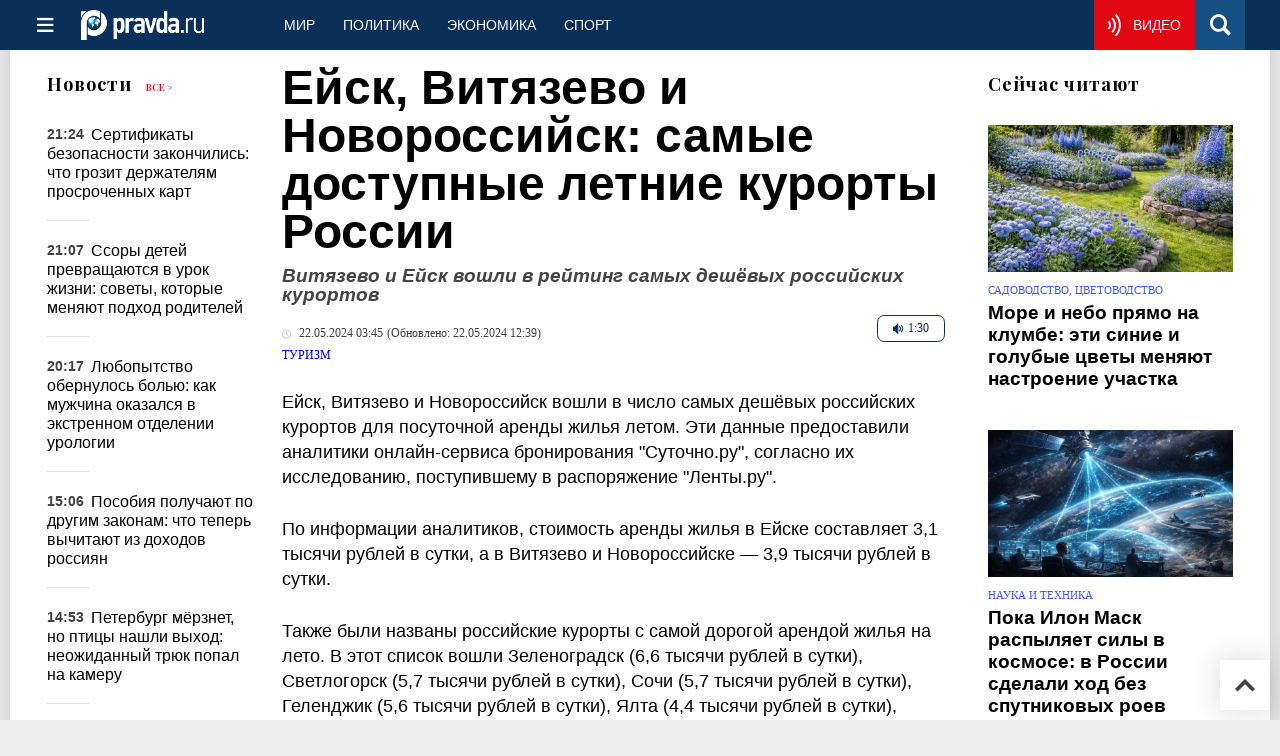

--- FILE ---
content_type: text/html
request_url: https://www.pravda.ru/news/travel/2024197-vitjazevo-i-eisk-voshli-v-reiting-samykh-deshevykh-rossiiskikh/
body_size: 26565
content:
<!DOCTYPE html>
<html lang="ru" class="no-js" prefix="og: https://ogp.me/ns# fb: https://ogp.me/ns/fb# article: https://ogp.me/ns/article# profile: https://ogp.me/ns/profile# video: https://ogp.me/ns/video#">
    <head>
        <meta charset="utf-8">
        <meta name="viewport" content="width=device-width, initial-scale=1">
        <meta name="theme-color" content="#0a305a">
        <meta http-equiv="X-UA-Compatible" content="IE=edge">
        <meta name="msvalidate.01" content="13A7C501677A3DFC5E4A9747C802BFD9">
        <meta name="verify-v1" content="wFXlfD8ory0rg75F2j4lTejg4irxSLwX500ilHKJwlY=">
        <meta name="pmail-verification" content="f782bbafa506f1851028f28c1987e76b">
        <meta name="yandex-verification" content="7367d7d828b17c1c">
        <meta name="y_key" content="0594f1f446fc2d3d">
        <meta name="google-site-verification" content="googled52d3af475e970bc">
                    <meta name="robots" content="max-image-preview:large">
                <meta name="HandheldFriendly" content="true">
        <meta name="MobileOptimized" content="width">
                        <meta name="p:domain_verify" content="994f40be6235d4ac25637a1b4455c522">
                <link rel="alternate" type="application/rss+xml" title="Аналитика и новости Правда.ру"
      href="https://www.pravda.ru/export.xml"/>
<link rel="alternate" type="application/rss+xml" title="Туризм" href="https://www.pravda.ru/travel/export.xml">
                        <link rel="alternate" href="https://www.pravda.ru/" hreflang="x-default">
        <link rel="alternate" href="https://www.pravda.ru/" hreflang="ru-ru">
        <link rel="alternate" href="https://english.pravda.ru" hreflang="en-us">
        <link rel="alternate" href="https://deutsch.pravda.ru/" hreflang="de-de">
        <link rel="alternate" href="https://port.pravda.ru" hreflang="pt-br">
        <link rel="alternate" href="https://france.pravda.ru" hreflang="fr-fr">
        <link rel="alternate" href="https://es.pravda.ru/" hreflang="es-es">
                <title>Ейск, Витязево и Новороссийск: самые доступные летние курорты России</title>
                        <link rel="canonical" href="https://www.pravda.ru/news/travel/2024197-vitjazevo-i-eisk-voshli-v-reiting-samykh-deshevykh-rossiiskikh/">
                                <link rel="image_src" href="https://img.pravda.ru/image/preview/article/1/9/7/2024197_amp.jpeg">
                                <meta name="twitter:site" content="@PravdaRu">
                                <meta name="twitter:creator" content="@PravdaRu">
                                <meta name="title" content="Ейск, Витязево и Новороссийск: самые доступные летние курорты России">
                                <meta name="twitter:title" content="Ейск, Витязево и Новороссийск: самые доступные летние курорты России">
                                <meta name="description" content="Ейск, Витязево и Новороссийск вошли в число самых дешёвых российских курортов для посуточной аренды жилья летом.">
                                <meta name="twitter:description" content="Ейск, Витязево и Новороссийск вошли в число самых дешёвых российских курортов для посуточной аренды жилья летом.">
                                <meta name="twitter:card" content="summary_large_image">
                                <meta name="image_src" content="https://img.pravda.ru/image/preview/article/1/9/7/2024197_amp.jpeg">
                                <meta name="twitter:image" content="https://img.pravda.ru/image/preview/article/1/9/7/2024197_amp.jpeg">
                                <meta name="author" content="Климентий Морозов">
                                <meta property="fb:app_id" content="218074068257314">
                                <meta property="og:site_name" content="Правда.Ру">
                                <meta property="fb:pages" content="1098265950253633,1681323735456183,108088759217229,1027076390673903,107581676342178,715318548633973,608023116045038,150939555488155,241186509901393,272899953559024,203377376374367,10150101036770125,512182562464920,332370149471">
                                <meta property="og:title" content="Ейск, Витязево и Новороссийск: самые доступные летние курорты России">
                                <meta property="og:description" content="Ейск, Витязево и Новороссийск вошли в число самых дешёвых российских курортов для посуточной аренды жилья летом.">
                                <meta property="og:url" content="https://www.pravda.ru/news/travel/2024197-vitjazevo-i-eisk-voshli-v-reiting-samykh-deshevykh-rossiiskikh/">
                                <meta property="og:image" content="https://img.pravda.ru/image/preview/article/1/9/7/2024197_amp.jpeg">
                                <meta property="og:image:width" content="1200">
                                <meta property="og:image:height" content="900">
                                <meta property="article:author" content="https://www.pravda.ru/author/klimentij_morozov/">
                                <meta property="og:audio" content="https://www.pravda.ru/image/audio/107659.mp3">
                                <meta property="og:type" content="article">
                                <meta property="og:locale" content="ru-RU">
                                <meta property="article:published_time" content="2024-05-22T00:45:00Z">
                                <meta property="article:modified_time" content="2024-05-22T09:39:36Z">
                                <meta property="article:section" content="Туризм">
                                <meta property="article:tag" content="анапа">
                                <meta property="article:tag" content="социологическое исследование">
                                <meta property="article:tag" content="геленджик">
                                <meta property="article:tag" content="новороссийск">
                                <meta property="article:tag" content="светлогорск">
                                <meta property="article:tag" content="лазаревское">
                                <meta property="article:tag" content="зеленоградск">
                                <meta property="article:tag" content="внутренний туризм">
                                <meta property="article:tag" content="ейск">
                                <meta property="article:tag" content="витязево">
                                <meta property="article:tag" content="суточно.ру">
                
        <link rel="shortcut icon" href="https://www.pravda.ru/favicon.ico">
        <link rel="apple-touch-icon" href="https://www.pravda.ru/pix/apple-touch-icon.png">
        
    <link rel="stylesheet" href="https://cdn.newsteam-hub.ru/pravda/css/new/000_reset.min.css" type="text/css">
    <link rel="stylesheet" href="https://cdn.newsteam-hub.ru/pravda/css/new/002_menu.min.css" type="text/css">
<link rel="preload" href="https://www.pravda.ru/css/new/004_global.min.css" as="style" onload="this.onload=null;this.rel='stylesheet'"><link rel="preload" href="https://www.pravda.ru/css/new/001_fonts.min.css" as="style" onload="this.onload=null;this.rel='stylesheet'"><link rel="preload" href="https://www.pravda.ru/css/new/000_icons.min.css" as="style" onload="this.onload=null;this.rel='stylesheet'"><link rel="preload" href="https://www.pravda.ru/css/new/006_news.min.css" as="style" onload="this.onload=null;this.rel='stylesheet'"><noscript>
                    <link rel="stylesheet" href="https://www.pravda.ru/css/new/004_global.min.css">
                    <link rel="stylesheet" href="https://www.pravda.ru/css/new/001_fonts.min.css">
                    <link rel="stylesheet" href="https://www.pravda.ru/css/new/000_icons.min.css">
                    <link rel="stylesheet" href="https://www.pravda.ru/css/new/006_news.min.css">
    </noscript>        		<!--noindex-->
    <!-- sf#396 -->
    <link rel="dns-prefetch" href="//fonts.googleapis.com">
<link rel="dns-prefetch" href="//fonts.gstatic.com">
<link rel="dns-prefetch" href="//img.pravda.ru">

<link rel="preconnect" href="https://fonts.googleapis.com">
<link rel="preconnect" href="https://fonts.gstatic.com" crossorigin>
<link rel="preconnect" href="https://img.pravda.ru">

<link rel="preload" href="/fonts/PlayfairDisplay-Bold.woff2" as="font" type="font/woff2" crossorigin>
<link rel="preload" href="/fonts/pravdaru-icons.woff" as="font" type="font/woff" crossorigin>
<link rel="modulepreload" href="https://cdn.newsteam-hub.ru/pravda/js/modules/base.min.js">
<link rel="modulepreload" href="https://cdn.newsteam-hub.ru/pravda/js/modules/utils.min.js">
<link rel="modulepreload" href="https://cdn.newsteam-hub.ru/pravda/js/003_main.min.js">

<script async src='https://yandex.ru/ads/system/header-bidding.js'></script>
<script>
var adfoxBiddersMap = {
  "betweenDigital": "3001501",
  "otm": "2972230",
  "Gnezdo": "3001632",
  "myTarget": "3001621",
  "buzzoola": "3268079",
  "adriver": "3283630"
};

var adUnits = [
  {
    "code": "https://yandex.ru/ads/adfox/164130/getCode?p1=dlqgr&p2=hiuy",
    "codeType": "instream",
    "bids": [
      {
        "bidder": "betweenDigital",
        "params": {
          "placementId": "4875832"
        },
        "adBreakTypes": [
          "preroll"
        ]
      },
      {
        "bidder": "buzzoola",
        "params": {
          "placementId": "1307824"
        },
        "adBreakTypes": [
          "preroll"
        ]
      }
    ]
  },
  {
    "code": "https://yandex.ru/ads/adfox/164130/getCode?p1=dlqja&p2=jqcw",
    "codeType": "instream",
    "bids": [
      {
        "bidder": "betweenDigital",
        "params": {
          "placementId": "4876094"
        },
        "adBreakTypes": [
          "postroll"
        ]
      }
    ]
  },
  {
    "code": "https://yandex.ru/ads/adfox/164130/getCode?p1=dlqih&p2=hiuw",
    "codeType": "instream",
    "bids": [
      {
        "bidder": "betweenDigital",
        "params": {
          "placementId": "4876095"
        },
        "adBreakTypes": [
          "midroll"
        ]
      }
    ]
  },
  {
    "code": "https://yandex.ru/ads/adfox/164130/getCode?p1=dlqlf&p2=jqcu",
    "codeType": "instream",
    "bids": [
      {
        "bidder": "betweenDigital",
        "params": {
          "placementId": "4876096"
        },
        "adBreakTypes": [
          "midroll"
        ]
      }
    ]
  },
  {
    "code": "https://yandex.ru/ads/adfox/164130/getCode?p1=dlqkm&p2=jqcu",
    "codeType": "instream",
    "bids": [
      {
        "bidder": "betweenDigital",
        "params": {
          "placementId": "4876097"
        },
        "adBreakTypes": [
          "midroll"
        ]
      }
    ]
  },
  {
    "code": "https://yandex.ru/ads/adfox/164130/getCode?p1=dlqjt&p2=jqcu",
    "codeType": "instream",
    "bids": [
      {
        "bidder": "betweenDigital",
        "params": {
          "placementId": "4876098"
        },
        "adBreakTypes": [
          "midroll"
        ]
      }
    ]
  },
  {
    "code": "https://yandex.ru/ads/adfox/164130/getCode?p1=dlqho&p2=hiux",
    "codeType": "instream",
    "bids": [
      {
        "bidder": "betweenDigital",
        "params": {
          "placementId": "4876099"
        },
        "adBreakTypes": [
          "midroll"
        ]
      }
    ]
  },
  {
    "code": "adfox_171330426036014095",
    "sizes": [
      [
        300,
        250
      ],
      [
        300,
        300
      ],
      [
        320,
        100
      ],
      [
        320,
        50
      ],
      [
        250,
        250
      ]
    ],
    "bids": [
      {
        "bidder": "otm",
        "params": {
          "placementId": "60651"
        }
      },
      {
        "bidder": "betweenDigital",
        "params": {
          "placementId": "4717287"
        }
      },
      {
        "bidder": "Gnezdo",
        "params": {
          "placementId": "369671"
        }
      },
      {
        "bidder": "myTarget",
        "params": {
          "placementId": "1352092"
        }
      },
      {
        "bidder": "buzzoola",
        "params": {
          "placementId": "1286664"
        }
      },
      {
        "bidder": "adriver",
        "params": {
          "placementId": "22:pravdaru_300x250_st_m"
        }
      }
    ]
  }
];

var userTimeout = 900;

window.YaHeaderBiddingSettings = {
   biddersMap: adfoxBiddersMap,
   adUnits: adUnits,
   timeout: userTimeout,
};

window.Ya || (window.Ya = {});
window.yaContextCb = window.yaContextCb || [];
window.Ya.adfoxCode || (window.Ya.adfoxCode = {});
window.Ya.adfoxCode.hbCallbacks || (window.Ya.adfoxCode.hbCallbacks = []);
</script>
<script src='https://yandex.ru/ads/system/context.js' async></script>

<script>
var pravdaScrollOptions = {
  "yaCounters": [11268325]
};
</script>
    <!-- end of sf#396 -->
	<!--/noindex-->
        </head>
    <body class="pushable">
                <script type="application/ld+json">[{"@context":"https:\/\/schema.org","@type":"NewsArticle","mainEntityOfPage":{"@type":"WebPage","@id":"https:\/\/www.pravda.ru\/news\/travel\/2024197-vitjazevo-i-eisk-voshli-v-reiting-samykh-deshevykh-rossiiskikh\/"},"name":"Витязево и Ейск вошли в рейтинг самых дешёвых российских курортов","url":"https:\/\/www.pravda.ru\/news\/travel\/2024197-vitjazevo-i-eisk-voshli-v-reiting-samykh-deshevykh-rossiiskikh\/","headline":"Витязево и Ейск вошли в рейтинг самых дешёвых российских курортов","articleBody":"Ейск, Витязево и Новороссийск вошли в число самых дешёвых российских курортов для посуточной аренды жилья летом. Эти данные предоставили аналитики онлайн-сервиса бронирования &quot;Суточно.ру&quot;, согласно их исследованию, поступившему в распоряжение &quot;Ленты.ру&quot;.\r\n\r\nПо информации аналитиков, стоимость аренды жилья в Ейске составляет 3,1 тысячи рублей в сутки, а в Витязево и Новороссийске &amp;mdash; 3,9 тысячи рублей в сутки.\r\n\r\nТакже были названы российские курорты с самой дорогой арендой жилья на лето. В этот список вошли Зеленоградск (6,6 тысячи рублей в сутки), Светлогорск (5,7 тысячи рублей в сутки), Сочи (5,7 тысячи рублей в сутки), Геленджик (5,6 тысячи рублей в сутки), Ялта (4,4 тысячи рублей в сутки), Лазаревское (4,4 тысячи рублей в сутки) и Анапа (4 тысячи рублей в сутки).\r\n\r\nКроме того, в исследовании отмечено, что в среднем россияне бронируют жилье на курортах на восемь дней, тратя около 39,7 тысячи рублей. Для сравнения, летом 2023 года их расходы были на 10 процентов меньше и составляли 35,9 тысячи рублей.","genre":"Туризм","articleSection":"Туризм","keywords":"анапа,социологическое исследование,геленджик,новороссийск,светлогорск,лазаревское,зеленоградск,внутренний туризм,ейск,витязево,суточно.ру","publisher":{"@context":"https:\/\/schema.org","@type":"NewsMediaOrganization","url":"https:\/\/www.pravda.ru\/","name":"Pravda.Ru","email":"home@pravda.ru","telephone":"+74996414169","sameAs":["https:\/\/ru.wikipedia.org\/wiki\/%D0%9F%D1%80%D0%B0%D0%B2%D0%B4%D0%B0.%D0%A0%D1%83","https:\/\/t.me\/pravdist","https:\/\/ok.ru\/pravdaru","https:\/\/vk.com\/pravda_ru"],"foundingDate":"1999-01-27","foundingLocation":"https:\/\/www.pravda.ru\/tags\/moskva","legalName":"ООО Техномедиа","logo":{"@type":"ImageObject","url":"https:\/\/www.pravda.ru\/pix\/logo600_60.png","width":600,"height":60},"image":"https:\/\/www.pravda.ru\/pix\/logo_512.png","address":{"@type":"PostalAddress","addressLocality":"Москва","addressRegion":"Москва","postalCode":"105066","streetAddress":"ул. Александра Лукьянова, д. 3","addressCountry":"RU"},"contactPoint":{"@type":"ContactPoint","email":"home@pravda.ru","url":"https:\/\/www.pravda.ru\/feedback.html"},"employees":"https:\/\/www.pravda.ru\/author\/","brand":"https:\/\/www.pravda.ru\/brands.html","ethicsPolicy":"https:\/\/www.pravda.ru\/ethicspolicy.html","masthead":"https:\/\/www.pravda.ru\/","missionCoveragePrioritiesPolicy":"https:\/\/www.pravda.ru\/missioncoverageprioritiespolicy.html","diversityPolicy":"https:\/\/www.pravda.ru\/diversitypolicy.html","correctionsPolicy":"https:\/\/www.pravda.ru\/correctionspolicy.html","verificationFactCheckingPolicy":"https:\/\/www.pravda.ru\/verificationfactcheckingpolicy.html","unnamedSourcesPolicy":"https:\/\/www.pravda.ru\/unnamedsourcespolicy.html","ownershipFundingInfo":"https:\/\/www.pravda.ru\/founders.html","publishingPrinciples":"https:\/\/www.pravda.ru\/principles.html"},"inLanguage":"ru-RU","isFamilyFriendly":true,"description":"Ейск, Витязево и Новороссийск вошли в число самых дешёвых российских курортов для посуточной аренды жилья летом.","author":{"@type":"Person","name":"Климентий Морозов","url":"https:\/\/www.pravda.ru\/author\/klimentij_morozov\/","disambiguatingDescription":"Климентий Морозов — внештатный корреспондент Правды.Ру"},"editor":{"@type":"Person","name":"Юлиана Погосова","url":"https:\/\/www.pravda.ru\/author\/pogosova_juliana\/","disambiguatingDescription":"Юлиана Погосова"},"image":{"@type":"ImageObject","url":"https:\/\/img.pravda.ru\/image\/preview\/article\/1\/9\/7\/2024197_amp.jpeg","height":900,"width":1200,"copyrightHolder":"Комплекс градостроительной политики и строительства города Москвы","author":"Москомархитектура","license":"https:\/\/creativecommons.org\/public-domain\/pdm\/","copyrightNotice":"PDM"},"audio":{"@type":"AudioObject","url":"https:\/\/www.pravda.ru\/image\/audio\/107659.mp3","contentUrl":"https:\/\/www.pravda.ru\/image\/audio\/107659.mp3","bitrate":"64 kb\/s","encodingFormat":"audio\/mpeg","description":"[AutoGenerated]Витязево и Ейск вошли в рейтинг самых дешевых российских курортов","name":"107659.mp3"},"dateCreated":"2024-05-21T22:15:46Z","datePublished":"2024-05-22T00:45:00Z","dateModified":"2024-05-22T09:39:36Z","about":[{"@context":"https:\/\/schema.org","@type":"Thing","name":"анапа","url":"https:\/\/www.pravda.ru\/tags\/anapa\/"},{"@context":"https:\/\/schema.org","@type":"Thing","name":"социологическое исследование","url":"https:\/\/www.pravda.ru\/tags\/sociologicheskoe-issledovanie\/"},{"@context":"https:\/\/schema.org","@type":"Thing","name":"геленджик","url":"https:\/\/www.pravda.ru\/tags\/gelendzhik\/"},{"@context":"https:\/\/schema.org","@type":"Thing","name":"новороссийск","url":"https:\/\/www.pravda.ru\/tags\/novorossijjsk\/"},{"@context":"https:\/\/schema.org","@type":"Thing","name":"светлогорск","url":"https:\/\/www.pravda.ru\/tags\/svetlogorsk\/"},{"@context":"https:\/\/schema.org","@type":"Thing","name":"внутренний туризм","url":"https:\/\/www.pravda.ru\/tags\/vnutrennijj-turizm\/"},{"@context":"https:\/\/schema.org","@type":"Thing","name":"ейск","url":"https:\/\/www.pravda.ru\/tags\/ejjsk\/"},{"@context":"https:\/\/schema.org","@type":"Thing","name":"суточно.ру","url":"https:\/\/www.pravda.ru\/tags\/sutochno.ru\/"}]}]</script>
            
<!-- Меню левое для мобильной версии-->
<div class="left sidebar">
    <a href="https://www.pravda.ru/" class="logo">
        <i class="logo icon">

        </i>
    </a>
    <!--noindex-->
    <div class="vertical menu">
                <a href="https://www.pravda.ru/world/" class="item">Мир</a>
                <a href="https://www.pravda.ru/politics/" class="item">Политика</a>
                <a href="https://www.pravda.ru/economics/" class="item">Экономика</a>
                <a href="https://www.pravda.ru/realty/" class="item">Недвижимость</a>
                <a href="https://nasledie.pravda.ru/" class="item">Наследие</a>
                <a href="https://www.pravda.ru/society/" class="item">Общество</a>
                <a href="https://www.pravda.ru/districts/" class="item">Россия</a>
                <a href="https://www.pravda.ru/science/" class="item">Наука и техника</a>
                <a href="https://www.pravda.ru/culture/" class="item">Культура</a>
                <a href="https://www.pravda.ru/faith/" class="item">Религия</a>
                <a href="https://www.pravda.ru/travel/" class="item">Туризм</a>
                <a href="https://www.pravda.ru/photo/" class="item">Фото</a>
                <a href="https://www.pravda.ru/videochannel/" class="item">Правда ТВ</a>
            </div>
    <!--/noindex-->
</div>
<!-- Форма поиска -->
<div class="mobile topbar section">
    <div class="menu"><a id="mobile-navigation-trigger" data-target="body &gt; .left.sidebar" class="icon item">
        <i class="sandwich icon"></i></a><span class="item text logo" onclick="document.location.href = '/'"></span>
        <div class="right personal menu">
                        <a href="https://www.pravda.ru/videochannel/"  class="onair item" aria-label="Смотреть онлайн эфир"><i class="onair icon"></i></a>
                        <a href="/search/" class="search item" aria-label="Поиск по сайту">
                <i class="search icon"></i>
            </a>
        </div>
    </div>
</div>
<div class="pusher">
    <div class="page">
                                <!-- Blue bar -->
        <div class="topbar section">
            <div class="grid">
                <div class="four wide column">
                    <div id="main-navigation-trigger">
                        <div class="menu"><a href="#" class="item" aria-label="Открыть меню"><i class="sandwich icon"></i><span></span></a>
                        </div>
                        <div class="menu"><a href="#" class="item" aria-label="Закрыть меню"><i class="times icon"></i></a></div>
                    </div>
                    <div class="main logo">
                        <a href="https://www.pravda.ru/">
                            <img src="/pix/logo_white.png" alt="Правда.Ру" width="123" height="30" loading="lazy">
                        </a>
                    </div>
                </div>
                <div class="fifteen wide column">
                    <div id="sub-navigation" class="menu">
                        <div class="content">
                                <a href="https://www.pravda.ru/world/"
       class="item" >
        Мир    </a>
    <a href="https://www.pravda.ru/politics/"
       class="item" >
        Политика    </a>
    <a href="https://www.pravda.ru/economics/"
       class="item" >
        Экономика    </a>
    <a href="https://www.pravda.ru/sport/"
       class="item" >
        Спорт    </a>
                        </div>
                        <div class="right menu">
                                        <a href="https://www.pravda.ru/videochannel/" class="onair item live" aria-label="Смотреть онлайн эфир" >
            <i class="onair icon"></i>
            <span class="hover">Видео</span>
        </a>
                                </div>
                    </div>
                </div>
                <div class="one wide column">
                    <div class="personal menu">
                        <a href="/search/" data-target="#search-form" class="search item" aria-label="Поиск по сайту"><i class="search icon"></i></a>
                    </div>
                </div>
            </div>
        </div>
        <!--noindex--><div id="main-navigation" class="main navigation section"><div class="content"></div></div><!--/noindex-->

                            
        <div class="section news-scroll">
    <div class="equal height grid fixed-nav">
        <div class="fifteen wide column" id="content-column">
            <div class="section short-news">
                <div class="grid">
                    <div class="five wide computer only column">
                        <div class="sticky">
                            <div class="four wide hide on notebook column">
        <div class="relaxed grid">
            <div class="row">
                <div class="column">
                        <div class="header">
        <a href="https://www.pravda.ru/news/">Новости</a>
        <small><a href="https://www.pravda.ru/news/">Все &gt;</a></small>
    </div>
    <div class="news block red-tag">
        <div class="">
                                                                                <div
                        data-article-id="2331922"
                        class="article"
                >
                    <time data-increment="1" datetime="2026-01-31T18:24:00Z">
                        21:24                    </time>
                    <div class="title">
                        <a href="https://www.pravda.ru/news/economics/2331922-expired-card-security/">
                            Сертификаты безопасности закончились: что грозит держателям просроченных карт                        </a>
                    </div>
                </div>
                                                        <div
                        data-article-id="2331917"
                        class="article"
                >
                    <time data-increment="2" datetime="2026-01-31T18:07:00Z">
                        21:07                    </time>
                    <div class="title">
                        <a href="https://www.pravda.ru/news/health/2331917-conflict-resolution-skills/">
                            Ссоры детей превращаются в урок жизни: советы, которые меняют подход родителей                        </a>
                    </div>
                </div>
                                                        <div
                        data-article-id="2331912"
                        class="article"
                >
                    <time data-increment="3" datetime="2026-01-31T17:17:00Z">
                        20:17                    </time>
                    <div class="title">
                        <a href="https://www.pravda.ru/news/health/2331912-emergency-urology-case/">
                            Любопытство обернулось болью: как мужчина оказался в экстренном отделении урологии                        </a>
                    </div>
                </div>
                                                        <div
                        data-article-id="2331893"
                        class="article"
                >
                    <time data-increment="4" datetime="2026-01-31T12:06:00Z">
                        15:06                    </time>
                    <div class="title">
                        <a href="https://www.pravda.ru/news/economics/2331893-universal-benefit-rules/">
                            Пособия получают по другим законам: что теперь вычитают из доходов россиян                        </a>
                    </div>
                </div>
                                                        <div
                        data-article-id="2331890"
                        class="article"
                >
                    <time data-increment="5" datetime="2026-01-31T11:53:00Z">
                        14:53                    </time>
                    <div class="title">
                        <a href="https://www.pravda.ru/news/zoo/2331890-birds-cold-adaptation/">
                            Петербург мёрзнет, но птицы нашли выход: неожиданный трюк попал на камеру                        </a>
                    </div>
                </div>
                                                        <div
                        data-article-id="2331872"
                        class="article"
                >
                    <time data-increment="6" datetime="2026-01-31T10:01:00Z">
                        13:01                    </time>
                    <div class="title">
                        <a href="https://www.pravda.ru/news/science/2331872-geomagnetic-storms-impact/">
                            Февраль под ударом магнитных бурь: календарь дней, когда организм чувствует больше                        </a>
                    </div>
                </div>
                                                        <div
                        data-article-id="2331879"
                        class="article"
                >
                    <time data-increment="7" datetime="2026-01-31T09:56:00Z">
                        12:56                    </time>
                    <div class="title">
                        <a href="https://www.pravda.ru/news/economics/2331879-federal-reserve-policy/">
                            ФРС перестала быть тихой гаванью: кадровые планы Трампа усиливают нервозность рынка                        </a>
                    </div>
                </div>
                                                        <div
                        data-article-id="2331875"
                        class="article"
                >
                    <time data-increment="8" datetime="2026-01-31T09:36:00Z">
                        12:36                    </time>
                    <div class="title">
                        <a href="https://www.pravda.ru/news/zoo/2331875-common-marmoset-family/">
                            Девятый — не предел: игрунки Ленинградского зоопарка продолжают семейную историю                        </a>
                    </div>
                </div>
                                                        <div
                        data-article-id="2331867"
                        class="article"
                >
                    <time data-increment="9" datetime="2026-01-31T09:09:00Z">
                        12:09                    </time>
                    <div class="title">
                        <a href="https://www.pravda.ru/news/travel/2331867-canada-visa-suspension-russia/">
                            Очередная граница стала дальше: Канада убрала визовую инфраструктуру из России                        </a>
                    </div>
                </div>
                                </div>
    </div>
                    </div>
            </div>
    </div>
</div>
                        </div>
                    </div>
                    <div class="fifteen wide column" id="scrolling-news-list" >
                            <section
                                id="default-list-item"
                                 data-show-next-article-ids=""
                                 data-article-id="2024197"
                                 data-seotitle="Витязево и Ейск вошли в рейтинг самых дешёвых российских курортов"
                                 data-seourl="https://www.pravda.ru/news/travel/2024197-vitjazevo-i-eisk-voshli-v-reiting-samykh-deshevykh-rossiiskikh/"
                                 data-seokeywords=""
                                 data-seodescription=""
                        >
                            
<div class="full article full-article" data-article-id="">
        <h1 class="title">
    Ейск, Витязево и Новороссийск: самые доступные летние курорты России</h1>
<div class="second-title"> Витязево и Ейск вошли в рейтинг самых дешёвых российских курортов</div>

<style>     @media only screen and (max-width: 1260px) {
        .page .article .article-header {
            font-size: 1.7em;
        }
    }

    .article .article-header {
        margin: -0.2em 0 0;
        font-size: 3em;
        line-height: 1;
        margin-bottom: 20px;
    }

    .article div.second-title {
        margin: .5em 0 0;
        font-size: 1.2em;
        line-height: 1;
        font-weight: 600;
        font-style: italic;
        color: #444;
    }
</style>
    <div class="category">
        	<div title="Прослушать материал" class="audio player btn"
         onclick="event.preventDefault();this.style.display='none';
            let audio=document.getElementById('audio_107659');
            audio.setAttribute('src', audio.dataset.src);
            audio.style.display='block';
            audio.play();
            calcAudio();">
        <span style="white-space: nowrap;"><i class="audio icon"></i>
        1:30    </span>
    </div>
    <div class="audio" style="margin:7px 0 18px 0;">
        <audio controls controlslist="nodownload" 
            style="width:100%;height:30px;display:none;" 
            id="audio_107659"
            data-src="https://www.pravda.ru/image/audio/107659.mp3">
            Your browser does not support the audio element.
        </audio>
    </div>
    <script>
    function calcAudio() {
        let aa = new AjaxStat('https://stat.pravdafrance.com', '1');
        aa.audio_stat('2024197');
    }
    </script>

                    <div class="meta">
                                <time datetime="2024-05-22T00:45:00Z" title="Опубликовано"><i class="time icon"></i>
                    22.05.2024 03:45                </time>
                <time class="modified" datetime="2024-05-22T09:39:36Z">(Обновлено:
                    22.05.2024 12:39)
                </time>
                            </div>
                <div class="breadcumbs" itemscope itemtype="https://schema.org/BreadcrumbList"><span itemprop="itemListElement" itemscope itemtype="https://schema.org/ListItem">                <a href="https://www.pravda.ru/travel/" itemprop="item">
                <meta itemprop="position" content="0"><span itemprop="name">                Туризм                </span>            </a>
            </span></div>    </div>


<style>
/* Вертикальное видео (портрет) */
.video-material.video-vertical .main-material-media .embed-container {
    max-width: 400px;
    margin: 1rem auto;
}
.video-material.video-vertical .main-material-media .embed-container video {
    width: 100%;
    max-width: 400px;
    aspect-ratio: 9/16;
    object-fit: cover;
}
@media only screen and (max-width: 768px) {
    .video-material.video-vertical .main-material-media .embed-container {
        max-width: 300px;
    }
    .video-material.video-vertical .main-material-media .embed-container video {
        max-width: 300px;
    }
}
@media only screen and (max-width: 480px) {
    .video-material.video-vertical .main-material-media .embed-container {
        max-width: 250px;
    }
    .video-material.video-vertical .main-material-media .embed-container video {
        max-width: 250px;
    }
}

</style>

<p class="lead">Ейск, Витязево и Новороссийск вошли в число самых дешёвых российских курортов для посуточной аренды жилья летом. Эти данные предоставили аналитики онлайн-сервиса бронирования "Суточно.ру", согласно их исследованию, поступившему в распоряжение "Ленты.ру".</p><div class="main-material-media"></div>

<p>По информации аналитиков, стоимость аренды жилья в Ейске составляет 3,1 тысячи рублей в сутки, а в Витязево и Новороссийске &mdash; 3,9 тысячи рублей в сутки.</p>

<p>Также были названы российские курорты с самой дорогой арендой жилья на лето. В этот список вошли Зеленоградск (6,6 тысячи рублей в сутки), Светлогорск (5,7 тысячи рублей в сутки), Сочи (5,7 тысячи рублей в сутки), Геленджик (5,6 тысячи рублей в сутки), Ялта (4,4 тысячи рублей в сутки), Лазаревское (4,4 тысячи рублей в сутки) и Анапа (4 тысячи рублей в сутки).</p>

<p>Кроме того, в исследовании отмечено, что в среднем россияне бронируют жилье на курортах на восемь дней, тратя около 39,7 тысячи рублей. Для сравнения, летом 2023 года их расходы были на 10 процентов меньше и составляли 35,9 тысячи рублей.</p>		<!--noindex-->
			<div class="staticFragment "
             id="div_sf_427"
             data-name="social_after_article_and_news_travel"
             style="  ">
		<div id="sf_size_427" style="display: none;  "></div>
		<div class="page__subscribe-news news-subscribe">
    <div class="news-subscribe__body">
        <div class="news-subscribe__info">
            <a href="https://t.me/+QJZbWy8f7vDAUiFo" class="news-subscribe__icon" target="_blank" rel="nofollow" aria-label="Pravda Telegram">
                <svg width="34" height="33" viewBox="0 0 34 33" fill="none" xmlns="https://www.w3.org/2000/svg">
<title id="icon-telegram">Присоединиться к Pravda.Ru в Telegram</title>
                    <path fill-rule="evenodd" clip-rule="evenodd"
                          d="M32.9876 1.37888L28.2778 29.669C28.2158 30.0254 28.0144 30.3042 27.689 30.5056C27.5186 30.5986 27.3327 30.6451 27.1158 30.6451C26.9763 30.6451 26.8369 30.6141 26.6665 30.5521L18.3158 27.1437L13.8538 32.5817C13.6369 32.8606 13.327 33 12.9552 33C12.8003 33 12.6608 32.969 12.5524 32.9225C12.32 32.8296 12.1341 32.6901 11.9947 32.4887C11.8552 32.2873 11.7777 32.0549 11.7777 31.8225L11.7777 25.393L27.7045 5.88733L8.01296 22.9296L0.731271 19.9394C0.281975 19.769 0.0495804 19.4437 0.00310154 18.9324C-0.0278843 18.4366 0.173524 18.0803 0.591834 17.8479L31.2369 0.170425C31.4228 0.0619746 31.6242 2.76468e-06 31.8256 2.78229e-06C32.0735 2.80396e-06 32.2904 0.0619746 32.4918 0.201411C32.8947 0.495778 33.0651 0.883101 32.9876 1.37888Z"
                          fill="white"/>
                </svg>
            </a>
            <div class="news-subscribe__text">
                <span>Ежедневно: 24 истории о путешествиях</span>
                <span>Подпишитесь, чтобы не пропустить важное</span>
            </div>
        </div>
        <div class="news-subscribe__items">

            <a target="_blank" href="https://t.me/+sjM0z5VZ0584Zjcy" rel="nofollow" aria-label="Присоединиться к Правде о путешествиях в Telegram" style="margin-right: 16px;">
                <svg width="39" height="26" viewBox="0 0 31 26" fill="none" xmlns="https://www.w3.org/2000/svg">
<title id="icon-telegram">Присоединиться к Правде о путешествиях в Telegram</title>
                    <path fill-rule="evenodd" clip-rule="evenodd" d="M30.7228 1.43165L23.1296 24.36C23.0318 24.6485 22.828 24.8543 22.5311 24.9797C22.3773 25.0349 22.2166 25.0494 22.0361 25.0213C21.9201 25.0031 21.8081 24.9592 21.6744 24.8855L15.1698 20.9648L10.7513 24.9103C10.5346 25.1142 10.2587 25.1899 9.94939 25.1417C9.8205 25.1215 9.70852 25.0776 9.62433 25.0249C9.44307 24.9173 9.30651 24.7772 9.21667 24.5915C9.12683 24.4058 9.09257 24.2023 9.12275 24.009L9.95795 18.659L25.7419 4.49695L7.14584 16.1202L1.47628 12.6864C1.12462 12.4863 0.973547 12.1854 1.00129 11.7539C1.03991 11.3374 1.25376 11.067 1.63196 10.928L29.4233 0.198731C29.5921 0.132636 29.7677 0.107228 29.9352 0.133386C30.1415 0.165581 30.3139 0.245317 30.4633 0.387499C30.7602 0.684756 30.8517 1.02918 30.7228 1.43165Z"
                          fill="white"></path>
                </svg>
            </a>
            <a target="_blank" href=""https://vk.com/club172644351" rel="nofollow" aria-label="Присоединиться к Правде о путешествиях в VK" style="margin-right: 16px;">
                <svg width="39" height="23" viewBox="0 0 39 23" fill="none"
                     xmlns="https://www.w3.org/2000/svg">
<title id="icon-vk">Присоединиться к Pravda.Ru о путешествиях в VK</title>
                    <path fill-rule="evenodd" clip-rule="evenodd"
                          d="M21.3526 22.3329C21.3526 22.3329 22.0354 22.2538 22.3768 21.8898C22.6871 21.5417 22.6871 20.9087 22.6871 20.9087C22.6871 20.9087 22.6406 17.8863 24.0371 17.4433C25.4181 17.0002 27.1871 20.3549 29.0647 21.6525C30.4768 22.6336 31.563 22.412 31.563 22.412L36.5751 22.3487C36.5751 22.3487 39.1975 22.1905 37.9561 20.1175C37.8475 19.9435 37.2268 18.5826 34.232 15.7976C31.0819 12.8701 31.5009 13.3448 35.3026 8.29696C37.6147 5.21127 38.5302 3.34403 38.2509 2.53701C37.9716 1.76163 36.2802 1.96734 36.2802 1.96734L30.6319 1.99899C30.6319 1.99899 30.213 1.93569 29.9026 2.12558C29.5923 2.29965 29.4061 2.7269 29.4061 2.7269C29.4061 2.7269 28.5061 5.11633 27.3268 7.14181C24.813 11.4143 23.8043 11.6358 23.4009 11.3827C22.4078 10.7497 22.6561 8.88245 22.6561 7.55323C22.6561 3.40733 23.2923 1.68251 21.4302 1.23944C20.8095 1.09702 20.3595 0.98625 18.7923 0.970426C16.775 0.954602 15.0681 0.970426 14.1061 1.44515C13.4699 1.76163 12.9733 2.47371 13.2681 2.50536C13.6405 2.56866 14.494 2.74272 14.944 3.34403C15.5181 4.13524 15.5026 5.90753 15.5026 5.90753C15.5026 5.90753 15.8285 10.7813 14.7268 11.3827C13.9509 11.8099 12.9112 10.9554 10.6767 7.07851C9.52847 5.08468 8.6595 2.90096 8.6595 2.90096C8.6595 2.90096 8.48881 2.48954 8.19398 2.268C7.82157 1.99899 7.32501 1.91987 7.32501 1.91987L1.95604 1.95152C1.95604 1.95152 1.14914 1.96734 0.854315 2.33129C0.590521 2.64778 0.838797 3.28074 0.838797 3.28074C0.838797 3.28074 5.04398 13.1233 9.80778 18.0762C14.1681 22.6177 19.1181 22.3171 19.1181 22.3171H21.3526V22.3329Z"
                          fill="white"/>
                </svg>
            </a>
                      <a target="_blank" href="https://ok.ru/galopompo" rel="nofollow"  aria-label="Присоединиться к Правде о путешествиях в Одноклассниках" style="margin-right: 16px;">
                <svg width="17" height="28" viewBox="0 0 17 28" fill="none"
                     xmlns="https://www.w3.org/2000/svg">
<title id="icon-ok">Присоединиться к Pravda.Ru о здоровье в Одноклассниках</title>
                    <path
                            d="M8.46627 14.4233C12.2785 14.4233 15.3779 11.324 15.3779 7.51331C15.3795 3.70103 12.2802 0.600098 8.46627 0.600098C4.65562 0.600098 1.55469 3.70103 1.55469 7.51331C1.55469 11.324 4.65562 14.4233 8.46627 14.4233ZM8.46627 4.65166C10.0452 4.65166 11.3279 5.93598 11.3279 7.51331C11.3279 9.09063 10.0452 10.375 8.46627 10.375C6.88895 10.375 5.60462 9.09063 5.60462 7.51331C5.60462 5.93435 6.89057 4.65166 8.46627 4.65166Z"
                            fill="white"/>
                    <path
                            d="M11.2628 20.062C12.6692 19.7413 14.0268 19.1846 15.2769 18.4C16.2227 17.8042 16.5075 16.5525 15.9118 15.6067C15.316 14.6593 14.0675 14.3745 13.1185 14.9702C10.2878 16.751 6.64151 16.7494 3.81242 14.9702C2.86505 14.3745 1.61491 14.6593 1.02076 15.6067C0.424994 16.5541 0.708229 17.8026 1.6556 18.4C2.90574 19.1846 4.26169 19.7413 5.66972 20.062L1.80536 23.9263C1.01588 24.7174 1.01588 25.9985 1.80536 26.7896C2.20091 27.1852 2.71855 27.3821 3.23618 27.3821C3.75545 27.3821 4.27308 27.1835 4.66863 26.7896L8.46463 22.992L12.2639 26.7896C13.0534 27.5807 14.3361 27.5807 15.1272 26.7896C15.9183 25.9985 15.9183 24.7158 15.1272 23.9263L11.2628 20.062Z"
                            fill="white"/>
                </svg>
            </a>
        </div>
    </div>
</div>

<style>
    .news-subscribe {
        background: #0a305a
    }

    .news-subscribe__body {
        display: -webkit-box;
        display: -ms-flexbox;
        display: flex;
        -webkit-box-align: center;
        -ms-flex-align: center;
        align-items: center
    }

    .news-subscribe__info {
        display: -webkit-box;
        display: -ms-flexbox;
        display: flex;
        -webkit-box-align: center;
        -ms-flex-align: center;
        align-items: center;
        border-right: 2px solid #fff;
        padding: 15px 30px
    }

    .news-subscribe__text {
        font-size: 18px;
        letter-spacing: .02em;
        color: #fff;
        display: -webkit-box;
        display: -ms-flexbox;
        display: flex;
        -webkit-box-orient: vertical;
        -webkit-box-direction: normal;
        -ms-flex-direction: column;
        flex-direction: column
    }

    .news-subscribe__text span:first-child {
        font-weight: 700
    }

    .news-subscribe__text span {
        font-weight: 400;
        display: block
    }

    .news-subscribe__icon {
        margin: 0 30px 0 0;
        -webkit-transition: all .3s ease 0s;
        -o-transition: all .3s ease 0s;
        transition: all .3s ease 0s;
        display: -webkit-box;
        display: -ms-flexbox;
        display: flex;
        -webkit-box-pack: center;
        -ms-flex-pack: center;
        justify-content: center;
        -webkit-box-align: center;
        -ms-flex-align: center;
        align-items: center
    }

    @media(any-hover: hover) {
        .news-subscribe__icon:hover {
            -webkit-transform:scale(1.3);
            -ms-transform: scale(1.3);
            transform: scale(1.3)
        }
    }

    .news-subscribe__items {
        -webkit-box-flex: 1;
        -ms-flex: 1 1 auto;
        flex: 1 1 auto;
        display: -webkit-box;
        display: -ms-flexbox;
        display: flex;
        -webkit-box-align: center;
        -ms-flex-align: center;
        align-items: center;
        -webkit-box-pack: justify;
        -ms-flex-pack: justify;
        justify-content: space-between;
        padding: 0 30px
    }

    .news-subscribe__items span {
        display: -webkit-box;
        display: -ms-flexbox;
        display: flex;
        -webkit-box-pack: center;
        -ms-flex-pack: center;
        justify-content: center;
        -webkit-box-align: center;
        -ms-flex-align: center;
        align-items: center
    }

    .news-subscribe__items a {
        display: -webkit-box;
        display: -ms-flexbox;
        display: flex;
        -webkit-box-pack: center;
        -ms-flex-pack: center;
        justify-content: center;
        -webkit-box-align: center;
        -ms-flex-align: center;
        align-items: center;
        -webkit-transition: all .3s ease 0s;
        -o-transition: all .3s ease 0s;
        transition: all .3s ease 0s
    }

    @media(any-hover: hover) {
        .news-subscribe__items a:hover {
            -webkit-transform:scale(1.3);
            -ms-transform: scale(1.3);
            transform: scale(1.3)
        }
    }

    @media only screen and (max-width: 1024px) {
        .news-subscribe__info {
            padding: 15px 10px;
        }
        .news-subscribe__items {
            padding: 0 10px;
        }
    }

    @media only screen and (max-width: 767px) {
        .news-subscribe__body {
            flex-direction: column;
        }
        .news-subscribe__icon {
            display: none;
        }
        .news-subscribe__items span.arrow {
            display: none;
        }

        .news-subscribe__info {
            border-right: 0;
            text-align: center;
        }

        .news-subscribe__items {
            padding: 0 50px 20px;
            flex-direction: row;
            width: 100%;
        }
    }

</style>

<script>
    document.addEventListener("DOMContentLoaded", function () {
        const variants = [
            ["Где сейчас можно отдохнуть без визы и переплат", "Актуальные страны — смотри в Telegram"],
            ["Этот город в Турции пока не заполонили туристы", "Подпишись, чтобы увидеть секретные места"],
            ["Россияне массово едут сюда вместо Сочи", "Цены, билеты, погода — у нас всё есть"],
            ["5 дешёвых стран, где легко снять жильё у моря", "Смотри список, пока он не устарел"],
            ["Как получить визу быстрее — реальный опыт", "Инструкции и лайфхаки от подписчиков"],
            ["Отпуск с детьми без стресса — вот куда ехать", "Советы и подборки семейных маршрутов"],
            ["Необычные места России, где не ступала нога туриста", "Сохрани маршрут себе в Telegram"],
            ["Больше не нужны шенгены: вот как теперь путешествуют", "Реальные маршруты 2025 года"],
            ["Почему Грузия стала топ-страной для отдыха", "Проверили лично — и рассказываем всё"],
            ["Выгоднее самолёт или поезд? Сравнение по маршрутам", "И это не всегда очевидно..."],
            ["Что делать, если отменили рейс или потеряли багаж", "Пошаговая инструкция от наших экспертов"],
            ["Лучшие пляжи 2025 по мнению наших читателей", "В списке есть и неожиданные направления"],
            ["Как путешествовать налегке — проверенные советы", "Список вещей, который сэкономит время и деньги"],
            ["Эта страна стала популярной у российских айтишников", "Объясняем, почему именно она"],
            ["Загранпаспорт, страховка, трансфер — чеклист перед поездкой", "Сохрани себе и подпишись на Telegram"]
        ];

        const selected = variants[Math.floor(Math.random() * variants.length)];
        const textBlock = document.querySelector(".news-subscribe__text");

        if (textBlock) {
            textBlock.innerHTML = `
                <span>${selected[0]}</span>
                <span>${selected[1]}</span>
            `;
        }
    });
</script>		</div>
		<!--/noindex-->
<div class="authors-block">
<div class="author-row">
	<small class="author-avatar" style="background-image:url(https://img.pravda.ru/image/preview/adminAlias/3030_m.jpeg);"></small>
	<div class="source">
		<span>Автор</span> <a href="https://www.pravda.ru/author/klimentij_morozov/">Климентий Морозов</a>
		<div class="author-desc">Климентий Морозов — внештатный корреспондент Правды.Ру				</div>
	</div>
</div>
<div class="author-row">
	<small class="author-avatar" style="background-image:url(https://img.pravda.ru/image/preview/adminAlias/2448_m.jpeg);"></small>
	<div class="source">
		<span>Редактор</span> <a href="https://www.pravda.ru/author/pogosova_juliana/">Юлиана Погосова</a>
		<div class="author-desc">Юлиана Погосова				</div>
	</div>
</div>
</div>            <div class="section subscribe-block">
            <div class="grid">
                <div class="ten wide column">
                    <div class="content">
                        <div class="tag list">
                                                                                    <a href="https://www.pravda.ru/tags/ejjsk/"
                               class="small rounded bordered button">
                                ейск                            </a>
                                                        <a href="https://www.pravda.ru/tags/anapa/"
                               class="small rounded bordered button">
                                анапа                            </a>
                                                        <a href="https://www.pravda.ru/tags/gelendzhik/"
                               class="small rounded bordered button">
                                геленджик                            </a>
                                                        <a href="https://www.pravda.ru/tags/sutochno.ru/"
                               class="small rounded bordered button">
                                суточно.ру                            </a>
                                                        <a href="https://www.pravda.ru/tags/svetlogorsk/"
                               class="small rounded bordered button">
                                светлогорск                            </a>
                                                        <a href="https://www.pravda.ru/tags/novorossijjsk/"
                               class="small rounded bordered button">
                                новороссийск                            </a>
                                                        <a href="https://www.pravda.ru/tags/vnutrennijj-turizm/"
                               class="small rounded bordered button">
                                внутренний туризм                            </a>
                                                        <a href="https://www.pravda.ru/tags/sociologicheskoe-issledovanie/"
                               class="small rounded bordered button">
                                социологическое исследование                            </a>
                                                    </div>
                    </div>
                </div>
                <div class="ten wide column">
                    <div class="content center-content">
                        <div class="social links" id="social_share">
                            <div class="social links ya-share"
                                 data-article-href="https://www.pravda.ru/news/travel/2024197-vitjazevo-i-eisk-voshli-v-reiting-samykh-deshevykh-rossiiskikh/"
                                 id="ya_share">
                            </div>
                        </div>
                    </div>
                </div>
            </div>
        </div>
    </div>
                                                        		<!--noindex-->
			<div class="staticFragment "
             id="div_sf_469"
             data-name="short_news_list_0"
             style=" height: 400px; ">
		<div id="sf_size_469" style="display: none;  height: 400px;"></div>
		<div style="height:360px; overflow:hidden;">
<!--Тип баннера: HB Pravda short_list_0-->
<div id="adfox_172140327242124095"></div>
<script>
if (window.innerWidth <= 1023) {
		window.Ya.adfoxCode.hbCallbacks.push(function() {
			window.Ya.headerBidding.pushAdUnits([
				{
				  code: 'adfox_172140327242124095',
				  sizes: [[300, 300],[300, 360],[300, 250],[320, 100],[250, 250]],
				  bids: [
{ bidder: 'betweenDigital', params: { placementId: '4757170' } },
{ bidder: 'myTarget', params: { placementId: '1723402' } },
{ bidder: 'Gnezdo', params: { placementId: '367808' } },
{ bidder: 'sape', params: { placementId: '858013' } },
{ bidder: 'adriver', params: { placementId: '22:pravdaru_300x300_m_short_list_0' } },
{ bidder: 'buzzoola', params: { placementId: '1267319' } },
{ bidder: 'adfox_roden-media', params: {p1: 'djvos', p2: 'hbts'} }
				  ]
				}
			]);
    window.yaContextCb.push(()=>{
    Ya.adfoxCode.createAdaptive({
            ownerId: 164130,
            containerId: 'adfox_172140327242124095',
            params: {
                pp: 'g',
                ps: 'nld',
                p2: 'ipfi',
                puid1: '',
                puid2: ''
      }, lazyLoad: {fetchMargin: 100, mobileScaling: 2}
}, ['tablet', 'phone'], {
            tabletWidth: 1023,
            phoneWidth: 639,
            isAutoReloads: false
        })
  });
});
}
</script>

<!--Тип баннера: Pravda short_list_0D-->
<div id="adfox_173291357083644095"></div>
<script>
if (window.screen.width >= 1024) {
window.Ya.adfoxCode.hbCallbacks.push(function() {
    window.Ya.headerBidding.pushAdUnits([
        {
          code: 'adfox_173291357083644095',
          sizes: [[600, 300],[530, 400],[400, 256],[640, 360], [728, 90]],
          bids: [
{ bidder: 'betweenDigital', params: { placementId: '4818649' } },
{ bidder: 'myTarget', params: { placementId: '1753806' } },
{ bidder: 'Gnezdo', params: { placementId: '354850' } },
{ bidder: 'sape', params: { placementId: '858013' } },
{ bidder: 'adriver', params: { placementId: '22:pravdaru_728x90_short_list_0D' } },
{ bidder: 'buzzoola', params: { placementId: '1286688' } },
          ]
        }
    ]);
    window.yaContextCb.push(()=>{
        Ya.adfoxCode.createAdaptive({
            ownerId: 164130,
            containerId: 'adfox_173291357083644095',
            params: {
                pp: 'g',
                ps: 'nld',
                p2: 'jbqs',
                insertAfter: 'adfox_173291357083644095',
                insertPosition: '0',
                stick: false,
                stickTo: 'auto',
                stickyColorScheme: 'light'
            }
        }, ['desktop', 'tablet', 'phone'], {
            tabletWidth: 830,
            phoneWidth: 480,
            isAutoReloads: false
        })
    });
});
}
</script>
</div>		</div>
		<!--/noindex-->
                        </section>
                    </div>
                </div>
            </div>
        </div>
        <div class="four wide hide on notebook column">
    <div class="relaxed grid">
                                        <div class="row">
            <div class="column">
                        <div class="header">Сейчас читают</div>
                        <div class="article">
                                    <a href="https://www.pravda.ru/gardening/2331502-blue-flower-garden/" class="thumb">
                        <img src="https://img.pravda.ru/image/preview/article/5/0/2/2331502_m.jpeg" alt="Море и небо прямо на клумбе: эти синие и голубые цветы меняют настроение участка">
                    </a>
                                <div class="category">
                    <a href="https://www.pravda.ru/gardening/">Садоводство, цветоводство</a>
                </div>
                <div class="title">
                    <a href="https://www.pravda.ru/gardening/2331502-blue-flower-garden/">Море и небо прямо на клумбе: эти синие и голубые цветы меняют настроение участка</a>
                                    </div>
            </div>
                    <div class="article">
                                    <a href="https://www.pravda.ru/news/science/2331231-secure-satellite-link/" class="thumb">
                        <img src="https://img.pravda.ru/image/preview/article/2/3/1/2331231_m.jpeg" alt="Пока Илон Маск распыляет силы в космосе: в России сделали ход без спутниковых роев">
                    </a>
                                <div class="category">
                    <a href="https://www.pravda.ru/science/">Наука и техника</a>
                </div>
                <div class="title">
                    <a href="https://www.pravda.ru/news/science/2331231-secure-satellite-link/">Пока Илон Маск распыляет силы в космосе: в России сделали ход без спутниковых роев</a>
                                    </div>
            </div>
                    <div class="article">
                                    <a href="https://www.pravda.ru/recipes/2331662-cottage-cheese-rolls/" class="thumb">
                        <img src="https://img.pravda.ru/image/preview/article/6/6/2/2331662_m.jpeg" alt="Сладость к чаю из трёх продуктов: так рогалики получатся воздушными как облака">
                    </a>
                                <div class="category">
                    <a href="https://www.pravda.ru/recipes/">Еда и рецепты</a>
                </div>
                <div class="title">
                    <a href="https://www.pravda.ru/recipes/2331662-cottage-cheese-rolls/">Сладость к чаю из трёх продуктов: так рогалики получатся воздушными как облака</a>
                                    </div>
            </div>
                    </div>
        </div>
                <div class="sticky">
                                        <div class="row">
                    <div class="column">
                        <div class="vertical rectangle special block">
                            		<!--noindex-->
			<div class="staticFragment "
             id="div_sf_445"
             data-name="short_news_item_right_240x400_2"
             style="  ">
		<div id="sf_size_445" style="display: none;  "></div>
		<div id="adfox_172001522910162061"  style="min-height:600px" class="lazyBlock" data-function="load_adfox_172001522910162061" data-device="desktop"></div>
<script>

if (window.innerWidth > 1023) {
		window.Ya.adfoxCode.hbCallbacks.push(function() {
			window.Ya.headerBidding.pushAdUnits([
				{
				  code: 'adfox_172001522910162061',
				  sizes: [[240, 400],[240, 600]],
				  bids: [
					{ bidder: 'otm', params: { placementId: '60653' } },
					{ bidder: 'betweenDigital', params: { placementId: '4753676' } },
					{ bidder: 'myTarget', params: { placementId: '1352146' } },
					{ bidder: 'Gnezdo', params: { placementId: '354443' } },
	                                { bidder: 'sparrow', params: { placementId: '107479' } },
					{ bidder: 'buzzoola', params: { placementId: '1286687' } }
				  ]
				}
			]);
});
}

function load_adfox_172001522910162061() {
 window.yaContextCb.push(()=>{
        Ya.adfoxCode.createAdaptive({
            ownerId: 164130,
            containerId: 'adfox_172001522910162061',
            params: {
                pp: 'h',
                ps: 'nld',
                p2: 'ilqf'
            }
        }, ['desktop'], {
            tabletWidth: 1023,
            phoneWidth: 480,
            isAutoReloads: false
        })
    })
  setTimeout(() => {window.yaContextCb.push(()=>{ Ya.adfoxCode.reload('adfox_172001522910162061') }, 30000);})
}
</script>		</div>
		<!--/noindex-->
                        </div>
                    </div>
                </div>
                    </div>
    </div>
</div>
    </div>
</div>
<div id="stop-scrolling-news" data-loading="0"></div>
<div class="section popular lazyImages">
    <div class="header">
        Популярное    </div>
    <div class="two column grid">
        <div class="primary column">
                <div class="divided equal height grid">
        <div class="twelve wide column">
            <div class="featured article">
                <div class="title">
                    <a href="https://www.pravda.ru/beauty/2331589-hair-coloring-tips/">Мыть или не мыть голову перед покраской: правило одно, но нарушают его почти все</a>
                </div>
                <p>Один простой шаг перед окрашиванием может испортить цвет или спасти результат. Почему привычный совет больше не работает и когда есть исключение.</p>
                <a href="https://www.pravda.ru/beauty/2331589-hair-coloring-tips/" class="thumb">
                    <img data-src="https://img.pravda.ru/image/preview/article/5/8/9/2331589_m.jpeg"
                         alt="Мыть или не мыть голову перед покраской: правило одно, но нарушают его почти все" loading="lazy">
                </a>
            </div>
        </div>
        <div class="eight wide column">
            <div class="vertically divided grid">
                                    <div class="one column row">
                        <div class="column">
                            <div class="article">
                                                                    <a href="https://www.pravda.ru/gardening/2331664-long-blooming-shrub/"
                                       class="thumb"><img data-src="https://img.pravda.ru/image/preview/article/6/6/4/2331664.jpeg"
                                                          alt="Пышные шары без танцев с бубном: кустарник, который стал открытием сезона" loading="lazy"></a>
                                                                <div class="title">
                                    <a href="https://www.pravda.ru/gardening/2331664-long-blooming-shrub/">Пышные шары без танцев с бубном: кустарник, который стал открытием сезона</a>
                                </div>
                            </div>
                        </div>
                    </div>
                                        <div class="one column row">
                        <div class="column">
                            <div class="article">
                                                                <div class="title">
                                    <a href="https://www.pravda.ru/beauty/2331685-cord-necklace-trend/">Украшения перешли черту: в 2026 на шею надевают то, что раньше не считалось модным</a>
                                </div>
                            </div>
                        </div>
                    </div>
                                        <div class="one column row">
                        <div class="column">
                            <div class="article">
                                                                <div class="title">
                                    <a href="https://www.pravda.ru/gardening/2331623-turkish-cucumber-hybrids/">Урожай без оглядки на прогнозы: огурцы, для которых плохой сезон больше не существует</a>
                                </div>
                            </div>
                        </div>
                    </div>
                                </div>
        </div>
    </div>
            </div>
        <div class="hide on tablet column">
            <div class="equal height grid">
                <div class="twelve wide authors column">
                            <a href="https://www.pravda.ru/auto/2331456-mercedes-300-slr-uhlenhaut-coupe/"
           class=" green author article">
            <span class="title">Трагедия и триумф: самый дорогой в мире спорткар никогда не участвовал в гонках</span>
            <span class="author link">Сергей Милешкин</span>
        </a>
                <a href="https://www.pravda.ru/science/2331780-gravitational-waves-analysis/"
           class=" teal author article">
            <span class="title">Краш-тест для Эйнштейна: как самый мощный гравитационный удар проверил теорию относительности</span>
            <span class="author link">Александр Рощин</span>
        </a>
                <a href="https://military.pravda.ru/2331595-russian-army-advances/"
           class=" red author article">
            <span class="title">Новая география СВО: ВС РФ переходят границу в Харьковской и Сумской областях</span>
            <span class="author link">Любовь Степушова</span>
        </a>
                        </div>
                <div class="eight wide computer only column">
                            <div class="vertically divided grid">
                            <div class="one column row">
                    <div class="column">
                        <div class="article">
                                                        <div class="title">
                                <a href="https://www.pravda.ru/gardening/2331675-mahonia-evergreen-shrub/">Зимой зеленеет, весной цветёт, осенью плодоносит: живучий кустарник для вашего сада</a>
                            </div>
                        </div>
                    </div>
                </div>
                                <div class="one column row">
                    <div class="column">
                        <div class="article">
                                                        <div class="title">
                                <a href="https://www.pravda.ru/recipes/2331662-cottage-cheese-rolls/">Сладость к чаю из трёх продуктов: так рогалики получатся воздушными как облака</a>
                            </div>
                        </div>
                    </div>
                </div>
                                <div class="one column row">
                    <div class="column">
                        <div class="article">
                                                            <a href="https://www.pravda.ru/gardening/2331784-fragrant-ranunculus-flower/"
                                   class="thumb">
                                   <img data-src="https://img.pravda.ru/image/preview/article/7/8/4/2331784.jpeg"
                                        alt="Аромат накрывает весь участок за считанные дни: цветок, который становится главным"
                                        loading="lazy">
                                </a>
                                                        <div class="title">
                                <a href="https://www.pravda.ru/gardening/2331784-fragrant-ranunculus-flower/">Аромат накрывает весь участок за считанные дни: цветок, который становится главным</a>
                            </div>
                        </div>
                    </div>
                </div>
                        </div>
                    </div>
            </div>
        </div>
    </div>
</div>
    <div class="section last-materials-block mobile only">
        <div class="header" style="margin-bottom: 15px;">
            Последние материалы        </div>
        <div class="news block">
                            <div class="article">
                    <time datetime="2026-01-31T18:08:00Z">
                        21:08                    </time>
                    <div class="title">
                        <a href="https://www.pravda.ru/gardening/2331927-cabbage-for-fermentation/">
                            Заготовки на зиму начинаются с семян: где огородники чаще всего просчитываются                        </a>
                    </div>
                </div>
                            <div class="article">
                    <time datetime="2026-01-31T18:07:00Z">
                        21:07                    </time>
                    <div class="title">
                        <a href="https://www.pravda.ru/news/health/2331917-conflict-resolution-skills/">
                            Ссоры детей превращаются в урок жизни: советы, которые меняют подход родителей                        </a>
                    </div>
                </div>
                            <div class="article">
                    <time datetime="2026-01-31T18:02:00Z">
                        21:02                    </time>
                    <div class="title">
                        <a href="https://www.pravda.ru/auto/2331923-frozen-car-doors/">
                            Сначала не открывается, потом ломается: одна привычка превращает дверь в проблему                        </a>
                    </div>
                </div>
                            <div class="article">
                    <time datetime="2026-01-31T18:01:00Z">
                        21:01                    </time>
                    <div class="title">
                        <a href="https://www.pravda.ru/gardening/2331924-reliable-potato-varieties/">
                            Картофель, который не подводит: эти сорта сажают, когда экспериментам больше не верят                        </a>
                    </div>
                </div>
                            <div class="article">
                    <time datetime="2026-01-31T17:48:00Z">
                        20:48                    </time>
                    <div class="title">
                        <a href="https://www.pravda.ru/auto/2331920-car-discounts-2026/">
                            Скидки сдуло, цены пошли вверх: эти машины в 2026 всё ещё отдают почти даром                        </a>
                    </div>
                </div>
                            <div class="article">
                    <time datetime="2026-01-31T17:23:00Z">
                        20:23                    </time>
                    <div class="title">
                        <a href="https://www.pravda.ru/zoo/2331910-porcupine-quill-danger/">
                            Пушистик с характером убийцы: зверь, который превращает собак в решето за секунды                        </a>
                    </div>
                </div>
                            <div class="article">
                    <time datetime="2026-01-31T17:17:00Z">
                        20:17                    </time>
                    <div class="title">
                        <a href="https://www.pravda.ru/news/health/2331912-emergency-urology-case/">
                            Любопытство обернулось болью: как мужчина оказался в экстренном отделении урологии                        </a>
                    </div>
                </div>
                            <div class="article">
                    <time datetime="2026-01-31T16:23:00Z">
                        19:23                    </time>
                    <div class="title">
                        <a href="https://www.pravda.ru/science/2331900-jet-stream-instability/">
                            Погода шатает планету: струйный поток уходит в занос и тасует климат по-новому                        </a>
                    </div>
                </div>
                            <div class="article">
                    <time datetime="2026-01-31T16:03:00Z">
                        19:03                    </time>
                    <div class="title">
                        <a href="https://www.pravda.ru/auto/2331906-used-car-risks/">
                            Опасный список вторички: шесть машин, которые чаще всего загоняют владельцев в траты                        </a>
                    </div>
                </div>
                            <div class="article">
                    <time datetime="2026-01-31T15:36:00Z">
                        18:36                    </time>
                    <div class="title">
                        <a href="https://www.pravda.ru/realty/2331889-heated-soda-drain-cleaner/">
                            Сода решает всё: один странный шаг перед сливом — и засор уходит без усилий                        </a>
                    </div>
                </div>
                    </div>
    </div>
    </div>        <div class="section">
		<!--noindex-->
			<div class="staticFragment mobile_only"
             id="div_sf_436"
             data-name="article_news_item_before_footer_mobile"
             style=" height: 320px; ">
		<div id="sf_size_436" style="display: none;  height: 320px;"></div>
		<!--Тип баннера: HB_before_footer_mobile-->
<div id="adfox_171330420100694095"></div>
<script>
if (window.innerWidth <= 1023) {
		window.Ya.adfoxCode.hbCallbacks.push(function() {
			window.Ya.headerBidding.pushAdUnits([
				{
				  code: 'adfox_171330420100694095',
				  sizes: [[300, 300],[300, 250],[320, 100],[250, 250]],
				  bids: [
{ bidder: 'otm', params: { placementId: '62869' } },
{ bidder: 'betweenDigital', params: { placementId: '4711576' } },
{ bidder: 'myTarget', params: { placementId: '1722346' } },
{ bidder: 'adriver', params: { placementId: '22:pravdaru_300x250_b_f_m' } },
{ bidder: 'sape', params: { placementId: '858003' } },
{ bidder: 'buzzoola', params: { placementId: '1286686' } },
{ bidder: 'adfox_roden-media', params: {p1: 'djxhv', p2: 'gomz'} }
				  ]
				}
			]);
				
    window.yaContextCb.push(()=>{
    Ya.adfoxCode.createAdaptive({
            ownerId: 164130,
            containerId: 'adfox_171330420100694095',
            params: {
                pp: 'h',
                ps: 'nld',
                p2: 'imqo',
                puid1: '',
                puid2: ''
      },
lazyLoad:true
            }, ['tablet', 'phone'], {
            tabletWidth: 1023,
            phoneWidth: 639,
            isAutoReloads: false
        })
  });
});
}
</script>		</div>
		<!--/noindex-->
        </div>

<div class="nav lang-mobile">
    <a href="https://english.pravda.ru" class="item">English</a><a href="https://deutsch.pravda.ru/" class="item">Deutsch</a><a href="https://france.pravda.ru" class="item">Français</a><a href="https://port.pravda.ru" class="item">Portuguese</a><a href="https://es.pravda.ru/" class="item">Spain</a></div>

<!--noindex-->
<div class="footer section">
    <div class="grid">
        <div class="sixteen wide column">
            <div class="menu">
                                    <a href="https://www.pravda.ru/feedback.html" class="item">Обратная связь</a>
                                    <a href="https://www.pravda.ru/adv.html" class="item">Реклама</a>
                                    <a href="https://www.pravda.ru/sections/" class="item">Карта сайта</a>
                                    <a href="https://www.pravda.ru/archive/" class="item">Архив</a>
                                    <a href="https://www.pravda.ru/about.html" class="item">О проекте</a>
                                    <a href="https://www.pravda.ru/author/" class="item">Авторы</a>
                            </div>
                    </div>
        <div class="four wide unpadded column hide on notebook right aligned">
            <div class="social menu">
                    <a href="https://t.me/pravdist" class="item" aria-label="Social link for telegram"><i class="telegram icon"></i></a>
        <a href="https://twitter.com/pravdaru" class="item" aria-label="Social link for twitter"><i class="twitter icon"></i></a>
        <a href="https://vk.com/pravda_ru" class="item" aria-label="Social link for vk"><i class="vk icon"></i></a>
        <a href="https://ok.ru/pravdaru" class="item" aria-label="Social link for ok"><i class="ok icon"></i></a>
                </div>
        </div>
    </div>
    <!--noindex-->
    <div class="footnotes"><div class="logo"><i class="logo icon"></i></div>
        <div class="counters-textmistake hide on notebook">
            <div class="counters">
            </div>
            <div>
                                <img class="textmistake-footer" loading="lazy" alt="Антиопечатка" src="/pix/textmistake.png" width="220" height="55">
                            </div>
        </div>
        <div class="copyright">
            <div>
    <p>Эл № ФС77-72263 выдано РКН 01.02.2018. Учредитель: В.В. Горшенин. Главный редактор: И.С. Новикова. </p>
    <p>Контакты: +7 (499) 641-41-69, 105066, а/я №26 (для официальных обращений), home@pravda.ru, 105066, Москва, ул. Александра Лукьянова, д. 3</p>
    <p><span itemscope itemtype='https://schema.org/WPFooter'>Copyright &copy; <span itemprop='copyrightYear'>1999</span>-2026, технология и дизайн принадлежат <span itemprop='copyrightHolder'>ООО &laquo;Техномедиа&raquo;</span>.</span></p>
    <p>Материалы сайта предназначены для лиц старше 18 лет (18+).</p>
        <p style="margin-top: 20px;">*Meta Platforms признана экстремистской организацией и запрещена, как и принадлежащие ей Facebook и Instagram.</p>
    </div>
        </div>
    </div>
    <!--/noindex-->
    </div>
<!--/noindex-->
<a href="#" title="Вернуться к началу страницы" class="top link"></a>
</div>
</div>

<script>var TT = {"READ_MORE":"\u0427\u0438\u0442\u0430\u0439\u0442\u0435 \u0431\u043e\u043b\u044c\u0448\u0435 \u043d\u0430"};</script>
<script type="module" src="https://cdn.newsteam-hub.ru/pravda/js/003_main.min.js" defer></script>

<script>
window.addEventListener('documentUtilsReady', () => {
    setTimeout(() => {
        loadFile("https://cdn.newsteam-hub.ru/pravda/js/copy.min.js");
    }, 500);
})
</script>

<script type="text/javascript">
    document.addEventListener('documentUtilsReady', function () {
      loadFile("https://www.pravda.ru/js/activity.js", "js", function () {
          let aa = new AjaxStat('https://stat.pravdafrance.com', '1');
          setTimeout(function () {
              aa.stat('https://www.pravda.ru/news/travel/2024197-vitjazevo-i-eisk-voshli-v-reiting-samykh-deshevykh-rossiiskikh/', '2024197', 'a', document.referrer);
          }, 1000);
        });
    });
</script>

<script>
    if (window.innerWidth > 1023) {
        window.addEventListener('documentUtilsReady', function () {
            loadFile("https://cdn.newsteam-hub.ru/pravda/js/textmistake.min.js", "js", function () {
                new TextMistake({
                    'l10n': {
                        'title': 'Сообщить автору об опечатке:',
                        'urlHint': 'Адрес страницы с ошибкой:',
                        'errTextHint': 'Текст с ошибкой:',
                        'yourComment': 'Ваш комментарий:',
                        'userComment': 'Комментарий от пользователя:',
                        'commentPlaceholder': 'Комментарий',
                        'cancel': 'Отмена',
                        'send': 'Отправить',
                        'mailSubject': 'Ошибка на сайте Правда.Ру',
                        'mailTitle': 'Ошибка на сайте Правда.Ру',
                        'mailSended': 'Уведомление отправлено',
                        'mailSendedDesc': 'Уведомление успешно отправлено. Спасибо за сообщение!',
                        'mailNotSended': 'Ошибка при отправке',
                        'mailNotSendedDesc': 'Извините, Ваше сообщение не отправлено.',
                    },
                    'mailTo': 'gramota@pravda.ru',
                    'mailFrom': 'noreplay@pravda.ru',
                    'debug': false,
                    'textLimit': 400,
                    'sendmailUrl': '/ajax/text-mistake/'
                });
            });
        }, false);
    }
</script>
		<!--noindex-->
			<div class="staticFragment "
             id="div_sf_338"
             data-name="footer_hidden"
             style="  display: none;">
		<div id="sf_size_338" style="display: none;  "></div>
		<script>
function firstScreenEvent() {
console.log('загрузка скриптов');
loadFile('https://yandex.ru/ads/system/header-bidding.js', 'js');
loadFile('https://yandex.ru/ads/system/context.js', 'js');
loadFile('https://content.adriver.ru/AdRiverFPS.js', 'js');
loadFile('https://news.gnezdo.ru/ls2af.js', 'js');


// Яндекс.Метрика
    (function(m,e,t,r,i,k,a){
      m[i]=m[i]||function(){(m[i].a=m[i].a||[]).push(arguments)};
      m[i].l=1*new Date();
      for (var j = 0; j < document.scripts.length; j++) {
        if (document.scripts[j].src === r) return;
      }
      k=e.createElement(t),a=e.getElementsByTagName(t)[0];
      k.async=1;k.src=r;k.setAttribute('crossorigin','anonymous');
      a.parentNode.insertBefore(k,a)
    })(window, document, "script", "https://mc.yandex.ru/metrika/tag.js", "ym");

    ym(11268325, "init", {
      clickmap: true,
      trackLinks: true,
      accurateTrackBounce: true
    });

    // Google Analytics
    window.dataLayer = window.dataLayer || [];
    function gtag(){dataLayer.push(arguments);}
    loadFile("https://www.googletagmanager.com/gtag/js?id=G-3QN686V27R", "js");
    setTimeout(() => {
      gtag('js', new Date());
      gtag('config', 'G-3QN686V27R');
    }, 800);

    // Top.Mail.ru
    var _tmr = window._tmr || (window._tmr = []);
    _tmr.push({id: "1117417", type: "pageView", start: (new Date()).getTime()});
    var ts = document.createElement("script");
    ts.type = "text/javascript"; ts.async = true;
    ts.src = "https://top-fwz1.mail.ru/js/code.js";
    var f = document.getElementsByTagName("script")[0];
    f.parentNode.insertBefore(ts, f);

}

</script>

<!--Тип баннера: Pravda Fullscreen  mobile-->
<div id="adfox_173287056058882061"></div>
<script>
if (window.screen.width < 1023) {
window.addEventListener('scroll', () => {
setTimeout(() => {
window.Ya.adfoxCode.hbCallbacks.push(function() {
    window.Ya.headerBidding.pushAdUnits([
        {
          code: 'adfox_173287056058882061',
          sizes: [[300,600], [300,250], [320,480] ],
          bids: [
            { bidder: 'betweenDigital', params: { placementId: '4811959' } },
            { bidder: 'myTarget', params: { placementId: '1760051' } },
            { bidder: 'Gnezdo', params: { placementId: '367288' } },
            { bidder: 'buzzoola', params: { placementId: '1286663' } },
            { bidder: 'adriver', params: { placementId: '22:pravdaru_300x600_f' } },
            { bidder: 'sape', params: { placementId: '862546' } },
	    { bidder: 'otm', params: { placementId: '71843' } },
{ bidder: 'adfox_roden-media', params: {p1: 'djvur', p2: 'fdho'} }
          ]
        }
    ]);
    window.yaContextCb.push(()=>{
        Ya.adfoxCode.createAdaptive({
            ownerId: 164130,
            containerId: 'adfox_173287056058882061',
			type: 'fullscreen',
			platform: 'touch',
            params: {
                pp: 'g',
                ps: 'nld',
                p2: 'ipbe'
            }
        }, ['tablet', 'phone'], {
            tabletWidth: 1023,
            phoneWidth: 480,
            isAutoReloads: false
        })
    }); 
});
}, 5000);
}, { once: true });
}
</script>


<!--Тип баннера: fullcsreen D-->
<div id="adfox_175101824637114095"></div>
<script>
if (window.screen.width >= 1024) {
  window.addEventListener('scroll', () => {
    setTimeout(() => {
      if (window.Ya?.adfoxCode?.hbCallbacks && window.Ya?.headerBidding && window.yaContextCb) {
        window.Ya.adfoxCode.hbCallbacks.push(function() {
          window.Ya.headerBidding.pushAdUnits([
            {
              code: 'adfox_175101824637114095',
              sizes: [[728, 90]],
              bids: [
                { bidder: 'betweenDigital', params: { placementId: '4852677' } },
                { bidder: 'myTarget', params: { placementId: '1858874' } },
                { bidder: 'Gnezdo', params: { placementId: '367828' } },
            { bidder: 'sape', params: { placementId: '862546' } },
                { bidder: 'buzzoola', params: { placementId: '1296755' } }
              ]
            }
          ]);
  
          window.yaContextCb.push(() => {
            Ya.adfoxCode.createAdaptive({
              ownerId: 164130,
              containerId: 'adfox_175101824637114095',
              type: 'fullscreen',
              platform: 'desktop',
              params: {
                p1: 'dijco',
                p2: 'jndu',
              }
            }, ['desktop'], {
              tabletWidth: 1023,
              phoneWidth: 480,
              isAutoReloads: false
            });
          });
        });
      } else {
        console.warn('Adfox или headerBidding не инициализированы.');
      }
    }, 5000);
  }, { once: true });
}
</script>

<script>
window.requestIdleCallback
  ? requestIdleCallback(function() {
      new Image().src = "https://counter.yadro.ru/hit;pravdaru?" +
      escape(document.referrer) +
      ((typeof(screen)=="undefined")?"":";s"+screen.width+"*"+screen.height+"*"+
      (screen.colorDepth?screen.colorDepth:screen.pixelDepth)) +
      ";u" + escape(document.URL) +
      ";h" + escape(document.title.substring(0,150)) +
      ";" + Math.random();
    })
  : setTimeout(function() {
      new Image().src = "https://counter.yadro.ru/hit;pravdaru?r" +
      escape(document.referrer) +
      ((typeof(screen)=="undefined")?"":";s"+screen.width+"*"+screen.height+"*"+
      (screen.colorDepth?screen.colorDepth:screen.pixelDepth)) +
      ";u" + escape(document.URL) +
      ";h" + escape(document.title.substring(0,150)) +
      ";" + Math.random();
    }, 2000);
</script>		</div>
		<!--/noindex-->
		<!--noindex-->
			<div class="staticFragment "
             id="div_sf_242"
             data-name="footer_not_main"
             style="  ">
		<div id="sf_size_242" style="display: none;  "></div>
		<!-- Yandex.RTB R-A-64956-255 -->
<div id="yandex_rtb_R-A-64956-255" class="lazyBlock" data-function="load_yandex_rtb_C_A_64956_158"></div>
<script>
function load_yandex_rtb_C_A_64956_158 () {
Ya.adfoxCode.destroy('adfox_171330426036014095');
Ya.adfoxCode.destroy('adfox_173020547278092061');
Ya.adfoxCode.destroy('adfox_175101827374654095');
let elementmoevideo = document.getElementById('mv-wrapper');
if (elementmoevideo) {   elementmoevideo.remove(); }


window.yaContextCb.push(()=>{
	Ya.Context.AdvManager.render({
		"blockId": "R-A-64956-255",
		"renderTo": "yandex_rtb_R-A-64956-255",
		"type": "feed"
	})
})
}
 const feed = document.getElementById('yandex_rtb_R-A-64956-255'); 
  const callback = (entries) => {
    entries.forEach((entry) => {
      if (entry.isIntersecting) {
//тут старое удаление floorAds когда не было загрузки по функции
//Ya.adfoxCode.destroy('adfox_171330426036014095');
      }
    });
  };
  const observer = new IntersectionObserver(callback, {
    threshold: 0,
  });
  observer.observe(feed);
</script>



<!-- Yandex Native Ads C-A-64956-180 -->
<div id="yandex_rtb_C-A-64956-180" class="lazyBlock" data-function="load_yandex_rtb_C_A_64956_180" data-device="mobile"></div>
<script>
function load_yandex_rtb_C_A_64956_180() {
window.yaContextCb.push(()=>{
  Ya.Context.AdvManager.renderWidget({
    renderTo: 'yandex_rtb_C-A-64956-180',
    blockId: 'C-A-64956-180'
  })
})
}
</script>


<!-- Yandex Native Ads C-A-64956-250 Рекоменд под Лентой D-->
<div id="yandex_rtb_C-A-64956-250" class="lazyBlock" data-function="load_yandex_rtb_C_A_64956_250" data-device="tablet,desktop"></div>
<script>function load_yandex_rtb_C_A_64956_250() {
window.yaContextCb.push(()=>{
  Ya.Context.AdvManager.renderWidget({
    renderTo: 'yandex_rtb_C-A-64956-250',
    blockId: 'C-A-64956-250'
  })
})
}
</script>
		</div>
		<!--/noindex-->
		<!--noindex-->
    <!-- sf#468 -->
    <style>.staticFragment {overflow: hidden;} </style>
<!-- Yandex.RTB R-A-64956-256 -->
<script>
function renderInImage(images) {
    if (!images.length) {
        return;
    }
    const image = images.shift();
    image.onload = function () {
	if (image.getAttribute('data-inimage-loaded') != 'true') {
		image.id = `yandex_rtb_R-A-64956-256-${Math.random().toString(16).slice(2)}`;
		window.yaContextCb.push(() => {
			Ya.Context.AdvManager.render({
				"renderTo": image.id,
				"blockId": "R-A-64956-256",
				"type": "inImage",
			})
		});
		image.setAttribute('data-inimage-loaded', 'true'); 
	}
 };
	renderInImage(images);
}
</script>

<!--Тип баннера: Pravda Мобильный подвал-->
<div id="adfox_171330426036014095"></div>
<script>
window.addEventListener('scroll', () => {
setTimeout(() => {
    window.yaContextCb.push(()=>{
        Ya.adfoxCode.create({
            ownerId: 164130,
            containerId: 'adfox_171330426036014095',
"type": "floorAd",
  "platform": "touch",
            params: {
                pp: 'i',
                ps: 'nld',
                p2: 'impp',
                puid1: '',
                puid2: ''
            }
        })
    })
 }, 1200);
}, {once: true});
</script>

<!--Тип баннера: floor ad D-->
<div id="adfox_175101827374654095"></div>
<script>
if (window.screen.width >= 1024) {
  window.addEventListener('scroll', () => {
    setTimeout(() => {
        window.Ya.adfoxCode.hbCallbacks.push(function () {
          window.Ya.headerBidding.pushAdUnits([
            {
              code: 'adfox_175101827374654095',
              sizes: [[970, 250]],
              bids: [
                { bidder: 'betweenDigital', params: { placementId: '4852678' } },
                { bidder: 'myTarget', params: { placementId: '1859593' } },
                { bidder: 'Gnezdo', params: { placementId: '367834' } },
                { bidder: 'sape', params: { placementId: '862540' } },
                { bidder: 'buzzoola', params: { placementId: '1296756' } }
              ]
            }
          ]);

          window.yaContextCb.push(() => {
            Ya.adfoxCode.createAdaptive({
              ownerId: 164130,
              containerId: 'adfox_175101827374654095',
              type: 'floorAd', 
              platform: 'desktop',
              params: {
                p1: 'dijdg',
                p2: 'jndv',
              }
            }, ['desktop'], {
              tabletWidth: 1023,
              phoneWidth: 480,
              isAutoReloads: false
            });
          });
        });
    }, 1200);
  }, { once: true });
}
</script>
    <!-- end of sf#468 -->
	<!--/noindex-->
    <style>
    @media only screen and (max-width: 500px) {
        .audio.player.btn {
            display: none;
        }
    }
</style>
</body>
</html>
